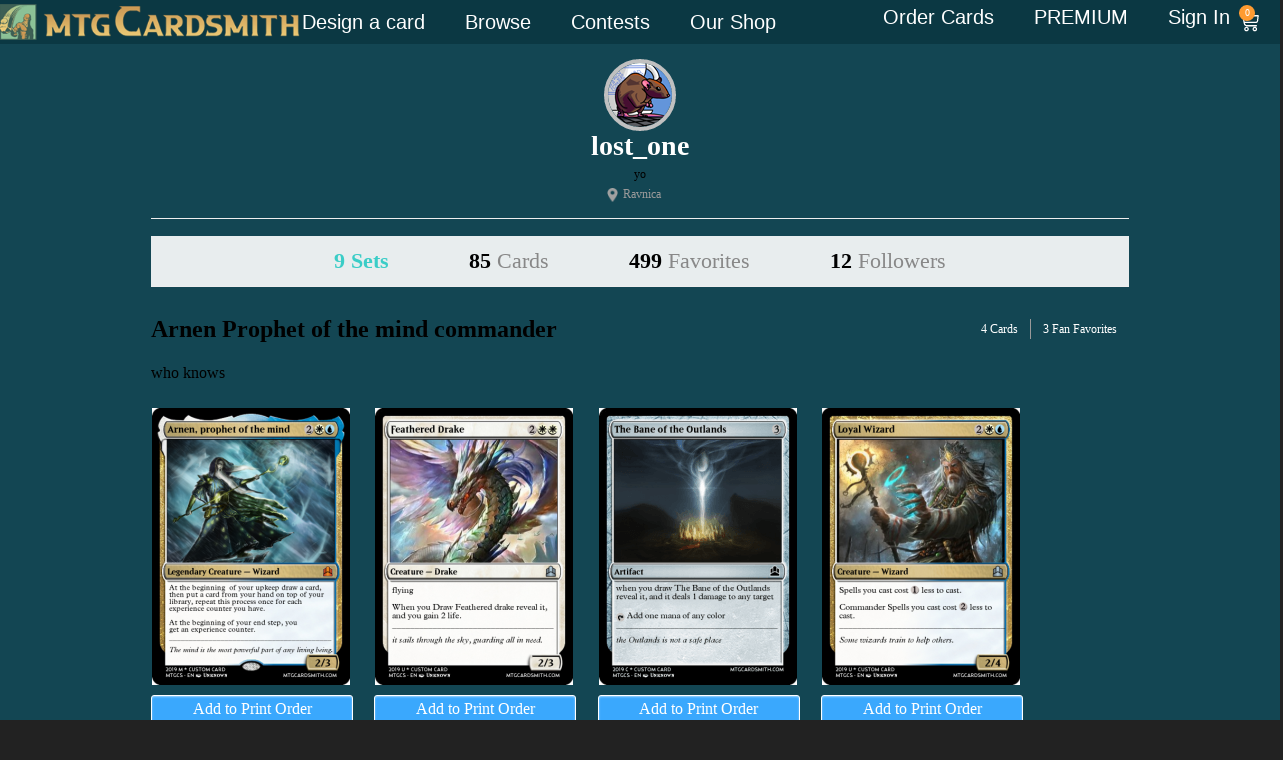

--- FILE ---
content_type: text/html; charset=UTF-8
request_url: https://mtgcardsmith.com/user/lost_one/sets/40628
body_size: 17294
content:
<!DOCTYPE html>
<html xmlns="http://www.w3.org/1999/xhtml">
<head>
	<meta http-equiv="Content-Type" content="text/html; charset=iso-8859-1" />
	<meta name="keywords" content="magic, magic the gathering, custom card, online generator, card creator, engine, magic card, cards, rare, mythic rare, legendary, card maker">
	<meta name="description" content="Arnen Prophet of the mind commander, a custom MTG set created by lost_one.">
	<meta name="author" content="MTGCardsmith.com, lost_one">
	
	<title>Arnen Prophet of the mind commander by lost_one | MTG Cardsmith</title>
	<!--<meta name=viewport content="width=device-width, initial-scale=1">-->
<link rel="shortcut icon" href="/favicon.ico?v=2" type="image/x-icon">
<link rel="icon" href="/favicon.ico?v=2" type="image/x-icon">

<link href="/view/images/apple-touch-icon.png" rel="apple-touch-icon" />
<link href="/view/images/apple-touch-icon-76x76.png" rel="apple-touch-icon" sizes="76x76" />
<link href="/view/images/apple-touch-icon-120x120.png" rel="apple-touch-icon" sizes="120x120" />
<link href="/view/images/apple-touch-icon-152x152.png" rel="apple-touch-icon" sizes="152x152" />

<link href="/view/css/style.css?v=2.0258" type="text/css" rel="stylesheet">
<link href="/view/css/1140.css?v=2.0258" type="text/css" rel="stylesheet">
<link href="/view/css/jquery-ui-1.8.9.custom.css" rel="stylesheet" type="text/css" />
<link href="/view/css/account-styles.css?v=2.0258" type="text/css" rel="stylesheet">
<!--
<script src="//ajax.googleapis.com/ajax/libs/jquery/1.8.2/jquery.min.js"></script>
-->
 <script src="//ajax.googleapis.com/ajax/libs/jquery/1.11.0/jquery.min.js"></script>
 <script src="//ajax.googleapis.com/ajax/libs/jqueryui/1.10.2/jquery-ui.min.js"></script>
 <script src="/view/js/modernizr.custom.js"></script>
 <script src="/view/js/lazyload.js"></script>
 <script src="/view/js/lib/jquery.the-modal.js"></script></head>
<body>
<!-- <script>
window.addEventListener('DOMContentLoaded', (event) => {
    const images = document.querySelectorAll('img');
    const newBaseUrl = 'https://s3.us-east-1.wasabisys.com/17677256151/mtgcardsmith/view/complete/';

    images.forEach(image => {
        const currentSrc = image.getAttribute('src');
        if (currentSrc.startsWith('/view/complete/')) {
            const newSrc = newBaseUrl + currentSrc.substring('/view/complete/'.length);
            image.setAttribute('src', newSrc);
        }
    });
});
</script> -->
<script>
    const newBaseUrl = 'https://s3.us-east-1.wasabisys.com/17677256151/mtgcardsmith/view/complete/';

    document.addEventListener('error', (e) => {
        const image = e.target;
        if (image.tagName === 'IMG') {
            const currentSrc = image.getAttribute('src');
            if (currentSrc.startsWith('/view/complete/')) {
                const newSrc = newBaseUrl + currentSrc.substring('/view/complete/'.length);
                image.setAttribute('src', newSrc);
            }
        }
    }, true);
</script>
<script async src="/view/js/add-to-list.js?i=11"
     crossorigin="anonymous"></script>
     <!doctype html>
<html lang="en-US">
<head>
	<meta charset="UTF-8">
	<meta name="viewport" content="width=device-width, initial-scale=1">
	<link rel="profile" href="https://gmpg.org/xfn/11">
	<meta name='robots' content='index, follow, max-image-preview:large, max-snippet:-1, max-video-preview:-1' />
	<style>img:is([sizes="auto" i], [sizes^="auto," i]) { contain-intrinsic-size: 3000px 1500px }</style>
	
	<!-- This site is optimized with the Yoast SEO plugin v26.8 - https://yoast.com/product/yoast-seo-wordpress/ -->
	<title>Mtgcardsmith Order Print</title>
	<meta property="og:locale" content="en_US" />
	<meta property="og:type" content="website" />
	<meta property="og:site_name" content="Mtgcardsmith Order Print" />
	<meta name="twitter:card" content="summary_large_image" />
	<script type="application/ld+json" class="yoast-schema-graph">{"@context":"https://schema.org","@graph":[{"@type":"WebSite","@id":"https://shop.mtgcardsmith.com/#website","url":"https://shop.mtgcardsmith.com/","name":"Mtgcardsmith Order Print","description":"You design, we print.","potentialAction":[{"@type":"SearchAction","target":{"@type":"EntryPoint","urlTemplate":"https://shop.mtgcardsmith.com/?s={search_term_string}"},"query-input":{"@type":"PropertyValueSpecification","valueRequired":true,"valueName":"search_term_string"}}],"inLanguage":"en-US"}]}</script>
	<!-- / Yoast SEO plugin. -->


<link rel='dns-prefetch' href='//www.googletagmanager.com' />
<link rel="alternate" type="application/rss+xml" title="Mtgcardsmith Order Print &raquo; Feed" href="https://mtgcardsmith.com/feed/" />
<link rel="alternate" type="application/rss+xml" title="Mtgcardsmith Order Print &raquo; Comments Feed" href="https://mtgcardsmith.com/comments/feed/" />
<script>
window._wpemojiSettings = {"baseUrl":"https:\/\/s.w.org\/images\/core\/emoji\/16.0.1\/72x72\/","ext":".png","svgUrl":"https:\/\/s.w.org\/images\/core\/emoji\/16.0.1\/svg\/","svgExt":".svg","source":{"concatemoji":"https:\/\/mtgcardsmith.com\/wp-includes\/js\/wp-emoji-release.min.js?ver=6.8.2"}};
/*! This file is auto-generated */
!function(s,n){var o,i,e;function c(e){try{var t={supportTests:e,timestamp:(new Date).valueOf()};sessionStorage.setItem(o,JSON.stringify(t))}catch(e){}}function p(e,t,n){e.clearRect(0,0,e.canvas.width,e.canvas.height),e.fillText(t,0,0);var t=new Uint32Array(e.getImageData(0,0,e.canvas.width,e.canvas.height).data),a=(e.clearRect(0,0,e.canvas.width,e.canvas.height),e.fillText(n,0,0),new Uint32Array(e.getImageData(0,0,e.canvas.width,e.canvas.height).data));return t.every(function(e,t){return e===a[t]})}function u(e,t){e.clearRect(0,0,e.canvas.width,e.canvas.height),e.fillText(t,0,0);for(var n=e.getImageData(16,16,1,1),a=0;a<n.data.length;a++)if(0!==n.data[a])return!1;return!0}function f(e,t,n,a){switch(t){case"flag":return n(e,"\ud83c\udff3\ufe0f\u200d\u26a7\ufe0f","\ud83c\udff3\ufe0f\u200b\u26a7\ufe0f")?!1:!n(e,"\ud83c\udde8\ud83c\uddf6","\ud83c\udde8\u200b\ud83c\uddf6")&&!n(e,"\ud83c\udff4\udb40\udc67\udb40\udc62\udb40\udc65\udb40\udc6e\udb40\udc67\udb40\udc7f","\ud83c\udff4\u200b\udb40\udc67\u200b\udb40\udc62\u200b\udb40\udc65\u200b\udb40\udc6e\u200b\udb40\udc67\u200b\udb40\udc7f");case"emoji":return!a(e,"\ud83e\udedf")}return!1}function g(e,t,n,a){var r="undefined"!=typeof WorkerGlobalScope&&self instanceof WorkerGlobalScope?new OffscreenCanvas(300,150):s.createElement("canvas"),o=r.getContext("2d",{willReadFrequently:!0}),i=(o.textBaseline="top",o.font="600 32px Arial",{});return e.forEach(function(e){i[e]=t(o,e,n,a)}),i}function t(e){var t=s.createElement("script");t.src=e,t.defer=!0,s.head.appendChild(t)}"undefined"!=typeof Promise&&(o="wpEmojiSettingsSupports",i=["flag","emoji"],n.supports={everything:!0,everythingExceptFlag:!0},e=new Promise(function(e){s.addEventListener("DOMContentLoaded",e,{once:!0})}),new Promise(function(t){var n=function(){try{var e=JSON.parse(sessionStorage.getItem(o));if("object"==typeof e&&"number"==typeof e.timestamp&&(new Date).valueOf()<e.timestamp+604800&&"object"==typeof e.supportTests)return e.supportTests}catch(e){}return null}();if(!n){if("undefined"!=typeof Worker&&"undefined"!=typeof OffscreenCanvas&&"undefined"!=typeof URL&&URL.createObjectURL&&"undefined"!=typeof Blob)try{var e="postMessage("+g.toString()+"("+[JSON.stringify(i),f.toString(),p.toString(),u.toString()].join(",")+"));",a=new Blob([e],{type:"text/javascript"}),r=new Worker(URL.createObjectURL(a),{name:"wpTestEmojiSupports"});return void(r.onmessage=function(e){c(n=e.data),r.terminate(),t(n)})}catch(e){}c(n=g(i,f,p,u))}t(n)}).then(function(e){for(var t in e)n.supports[t]=e[t],n.supports.everything=n.supports.everything&&n.supports[t],"flag"!==t&&(n.supports.everythingExceptFlag=n.supports.everythingExceptFlag&&n.supports[t]);n.supports.everythingExceptFlag=n.supports.everythingExceptFlag&&!n.supports.flag,n.DOMReady=!1,n.readyCallback=function(){n.DOMReady=!0}}).then(function(){return e}).then(function(){var e;n.supports.everything||(n.readyCallback(),(e=n.source||{}).concatemoji?t(e.concatemoji):e.wpemoji&&e.twemoji&&(t(e.twemoji),t(e.wpemoji)))}))}((window,document),window._wpemojiSettings);
</script>
<style id='wp-emoji-styles-inline-css'>

	img.wp-smiley, img.emoji {
		display: inline !important;
		border: none !important;
		box-shadow: none !important;
		height: 1em !important;
		width: 1em !important;
		margin: 0 0.07em !important;
		vertical-align: -0.1em !important;
		background: none !important;
		padding: 0 !important;
	}
</style>
<link rel='stylesheet' id='wp-block-library-css' href='https://mtgcardsmith.com/wp-includes/css/dist/block-library/style.min.css?ver=6.8.2' media='all' />
<style id='global-styles-inline-css'>
:root{--wp--preset--aspect-ratio--square: 1;--wp--preset--aspect-ratio--4-3: 4/3;--wp--preset--aspect-ratio--3-4: 3/4;--wp--preset--aspect-ratio--3-2: 3/2;--wp--preset--aspect-ratio--2-3: 2/3;--wp--preset--aspect-ratio--16-9: 16/9;--wp--preset--aspect-ratio--9-16: 9/16;--wp--preset--color--black: #000000;--wp--preset--color--cyan-bluish-gray: #abb8c3;--wp--preset--color--white: #ffffff;--wp--preset--color--pale-pink: #f78da7;--wp--preset--color--vivid-red: #cf2e2e;--wp--preset--color--luminous-vivid-orange: #ff6900;--wp--preset--color--luminous-vivid-amber: #fcb900;--wp--preset--color--light-green-cyan: #7bdcb5;--wp--preset--color--vivid-green-cyan: #00d084;--wp--preset--color--pale-cyan-blue: #8ed1fc;--wp--preset--color--vivid-cyan-blue: #0693e3;--wp--preset--color--vivid-purple: #9b51e0;--wp--preset--gradient--vivid-cyan-blue-to-vivid-purple: linear-gradient(135deg,rgba(6,147,227,1) 0%,rgb(155,81,224) 100%);--wp--preset--gradient--light-green-cyan-to-vivid-green-cyan: linear-gradient(135deg,rgb(122,220,180) 0%,rgb(0,208,130) 100%);--wp--preset--gradient--luminous-vivid-amber-to-luminous-vivid-orange: linear-gradient(135deg,rgba(252,185,0,1) 0%,rgba(255,105,0,1) 100%);--wp--preset--gradient--luminous-vivid-orange-to-vivid-red: linear-gradient(135deg,rgba(255,105,0,1) 0%,rgb(207,46,46) 100%);--wp--preset--gradient--very-light-gray-to-cyan-bluish-gray: linear-gradient(135deg,rgb(238,238,238) 0%,rgb(169,184,195) 100%);--wp--preset--gradient--cool-to-warm-spectrum: linear-gradient(135deg,rgb(74,234,220) 0%,rgb(151,120,209) 20%,rgb(207,42,186) 40%,rgb(238,44,130) 60%,rgb(251,105,98) 80%,rgb(254,248,76) 100%);--wp--preset--gradient--blush-light-purple: linear-gradient(135deg,rgb(255,206,236) 0%,rgb(152,150,240) 100%);--wp--preset--gradient--blush-bordeaux: linear-gradient(135deg,rgb(254,205,165) 0%,rgb(254,45,45) 50%,rgb(107,0,62) 100%);--wp--preset--gradient--luminous-dusk: linear-gradient(135deg,rgb(255,203,112) 0%,rgb(199,81,192) 50%,rgb(65,88,208) 100%);--wp--preset--gradient--pale-ocean: linear-gradient(135deg,rgb(255,245,203) 0%,rgb(182,227,212) 50%,rgb(51,167,181) 100%);--wp--preset--gradient--electric-grass: linear-gradient(135deg,rgb(202,248,128) 0%,rgb(113,206,126) 100%);--wp--preset--gradient--midnight: linear-gradient(135deg,rgb(2,3,129) 0%,rgb(40,116,252) 100%);--wp--preset--font-size--small: 13px;--wp--preset--font-size--medium: 20px;--wp--preset--font-size--large: 36px;--wp--preset--font-size--x-large: 42px;--wp--preset--spacing--20: 0.44rem;--wp--preset--spacing--30: 0.67rem;--wp--preset--spacing--40: 1rem;--wp--preset--spacing--50: 1.5rem;--wp--preset--spacing--60: 2.25rem;--wp--preset--spacing--70: 3.38rem;--wp--preset--spacing--80: 5.06rem;--wp--preset--shadow--natural: 6px 6px 9px rgba(0, 0, 0, 0.2);--wp--preset--shadow--deep: 12px 12px 50px rgba(0, 0, 0, 0.4);--wp--preset--shadow--sharp: 6px 6px 0px rgba(0, 0, 0, 0.2);--wp--preset--shadow--outlined: 6px 6px 0px -3px rgba(255, 255, 255, 1), 6px 6px rgba(0, 0, 0, 1);--wp--preset--shadow--crisp: 6px 6px 0px rgba(0, 0, 0, 1);}:root { --wp--style--global--content-size: 800px;--wp--style--global--wide-size: 1200px; }:where(body) { margin: 0; }.wp-site-blocks > .alignleft { float: left; margin-right: 2em; }.wp-site-blocks > .alignright { float: right; margin-left: 2em; }.wp-site-blocks > .aligncenter { justify-content: center; margin-left: auto; margin-right: auto; }:where(.wp-site-blocks) > * { margin-block-start: 24px; margin-block-end: 0; }:where(.wp-site-blocks) > :first-child { margin-block-start: 0; }:where(.wp-site-blocks) > :last-child { margin-block-end: 0; }:root { --wp--style--block-gap: 24px; }:root :where(.is-layout-flow) > :first-child{margin-block-start: 0;}:root :where(.is-layout-flow) > :last-child{margin-block-end: 0;}:root :where(.is-layout-flow) > *{margin-block-start: 24px;margin-block-end: 0;}:root :where(.is-layout-constrained) > :first-child{margin-block-start: 0;}:root :where(.is-layout-constrained) > :last-child{margin-block-end: 0;}:root :where(.is-layout-constrained) > *{margin-block-start: 24px;margin-block-end: 0;}:root :where(.is-layout-flex){gap: 24px;}:root :where(.is-layout-grid){gap: 24px;}.is-layout-flow > .alignleft{float: left;margin-inline-start: 0;margin-inline-end: 2em;}.is-layout-flow > .alignright{float: right;margin-inline-start: 2em;margin-inline-end: 0;}.is-layout-flow > .aligncenter{margin-left: auto !important;margin-right: auto !important;}.is-layout-constrained > .alignleft{float: left;margin-inline-start: 0;margin-inline-end: 2em;}.is-layout-constrained > .alignright{float: right;margin-inline-start: 2em;margin-inline-end: 0;}.is-layout-constrained > .aligncenter{margin-left: auto !important;margin-right: auto !important;}.is-layout-constrained > :where(:not(.alignleft):not(.alignright):not(.alignfull)){max-width: var(--wp--style--global--content-size);margin-left: auto !important;margin-right: auto !important;}.is-layout-constrained > .alignwide{max-width: var(--wp--style--global--wide-size);}body .is-layout-flex{display: flex;}.is-layout-flex{flex-wrap: wrap;align-items: center;}.is-layout-flex > :is(*, div){margin: 0;}body .is-layout-grid{display: grid;}.is-layout-grid > :is(*, div){margin: 0;}body{padding-top: 0px;padding-right: 0px;padding-bottom: 0px;padding-left: 0px;}a:where(:not(.wp-element-button)){text-decoration: underline;}:root :where(.wp-element-button, .wp-block-button__link){background-color: #32373c;border-width: 0;color: #fff;font-family: inherit;font-size: inherit;line-height: inherit;padding: calc(0.667em + 2px) calc(1.333em + 2px);text-decoration: none;}.has-black-color{color: var(--wp--preset--color--black) !important;}.has-cyan-bluish-gray-color{color: var(--wp--preset--color--cyan-bluish-gray) !important;}.has-white-color{color: var(--wp--preset--color--white) !important;}.has-pale-pink-color{color: var(--wp--preset--color--pale-pink) !important;}.has-vivid-red-color{color: var(--wp--preset--color--vivid-red) !important;}.has-luminous-vivid-orange-color{color: var(--wp--preset--color--luminous-vivid-orange) !important;}.has-luminous-vivid-amber-color{color: var(--wp--preset--color--luminous-vivid-amber) !important;}.has-light-green-cyan-color{color: var(--wp--preset--color--light-green-cyan) !important;}.has-vivid-green-cyan-color{color: var(--wp--preset--color--vivid-green-cyan) !important;}.has-pale-cyan-blue-color{color: var(--wp--preset--color--pale-cyan-blue) !important;}.has-vivid-cyan-blue-color{color: var(--wp--preset--color--vivid-cyan-blue) !important;}.has-vivid-purple-color{color: var(--wp--preset--color--vivid-purple) !important;}.has-black-background-color{background-color: var(--wp--preset--color--black) !important;}.has-cyan-bluish-gray-background-color{background-color: var(--wp--preset--color--cyan-bluish-gray) !important;}.has-white-background-color{background-color: var(--wp--preset--color--white) !important;}.has-pale-pink-background-color{background-color: var(--wp--preset--color--pale-pink) !important;}.has-vivid-red-background-color{background-color: var(--wp--preset--color--vivid-red) !important;}.has-luminous-vivid-orange-background-color{background-color: var(--wp--preset--color--luminous-vivid-orange) !important;}.has-luminous-vivid-amber-background-color{background-color: var(--wp--preset--color--luminous-vivid-amber) !important;}.has-light-green-cyan-background-color{background-color: var(--wp--preset--color--light-green-cyan) !important;}.has-vivid-green-cyan-background-color{background-color: var(--wp--preset--color--vivid-green-cyan) !important;}.has-pale-cyan-blue-background-color{background-color: var(--wp--preset--color--pale-cyan-blue) !important;}.has-vivid-cyan-blue-background-color{background-color: var(--wp--preset--color--vivid-cyan-blue) !important;}.has-vivid-purple-background-color{background-color: var(--wp--preset--color--vivid-purple) !important;}.has-black-border-color{border-color: var(--wp--preset--color--black) !important;}.has-cyan-bluish-gray-border-color{border-color: var(--wp--preset--color--cyan-bluish-gray) !important;}.has-white-border-color{border-color: var(--wp--preset--color--white) !important;}.has-pale-pink-border-color{border-color: var(--wp--preset--color--pale-pink) !important;}.has-vivid-red-border-color{border-color: var(--wp--preset--color--vivid-red) !important;}.has-luminous-vivid-orange-border-color{border-color: var(--wp--preset--color--luminous-vivid-orange) !important;}.has-luminous-vivid-amber-border-color{border-color: var(--wp--preset--color--luminous-vivid-amber) !important;}.has-light-green-cyan-border-color{border-color: var(--wp--preset--color--light-green-cyan) !important;}.has-vivid-green-cyan-border-color{border-color: var(--wp--preset--color--vivid-green-cyan) !important;}.has-pale-cyan-blue-border-color{border-color: var(--wp--preset--color--pale-cyan-blue) !important;}.has-vivid-cyan-blue-border-color{border-color: var(--wp--preset--color--vivid-cyan-blue) !important;}.has-vivid-purple-border-color{border-color: var(--wp--preset--color--vivid-purple) !important;}.has-vivid-cyan-blue-to-vivid-purple-gradient-background{background: var(--wp--preset--gradient--vivid-cyan-blue-to-vivid-purple) !important;}.has-light-green-cyan-to-vivid-green-cyan-gradient-background{background: var(--wp--preset--gradient--light-green-cyan-to-vivid-green-cyan) !important;}.has-luminous-vivid-amber-to-luminous-vivid-orange-gradient-background{background: var(--wp--preset--gradient--luminous-vivid-amber-to-luminous-vivid-orange) !important;}.has-luminous-vivid-orange-to-vivid-red-gradient-background{background: var(--wp--preset--gradient--luminous-vivid-orange-to-vivid-red) !important;}.has-very-light-gray-to-cyan-bluish-gray-gradient-background{background: var(--wp--preset--gradient--very-light-gray-to-cyan-bluish-gray) !important;}.has-cool-to-warm-spectrum-gradient-background{background: var(--wp--preset--gradient--cool-to-warm-spectrum) !important;}.has-blush-light-purple-gradient-background{background: var(--wp--preset--gradient--blush-light-purple) !important;}.has-blush-bordeaux-gradient-background{background: var(--wp--preset--gradient--blush-bordeaux) !important;}.has-luminous-dusk-gradient-background{background: var(--wp--preset--gradient--luminous-dusk) !important;}.has-pale-ocean-gradient-background{background: var(--wp--preset--gradient--pale-ocean) !important;}.has-electric-grass-gradient-background{background: var(--wp--preset--gradient--electric-grass) !important;}.has-midnight-gradient-background{background: var(--wp--preset--gradient--midnight) !important;}.has-small-font-size{font-size: var(--wp--preset--font-size--small) !important;}.has-medium-font-size{font-size: var(--wp--preset--font-size--medium) !important;}.has-large-font-size{font-size: var(--wp--preset--font-size--large) !important;}.has-x-large-font-size{font-size: var(--wp--preset--font-size--x-large) !important;}
:root :where(.wp-block-pullquote){font-size: 1.5em;line-height: 1.6;}
</style>
<link rel='stylesheet' id='woocommerce-layout-css' href='https://mtgcardsmith.com/wp-content/plugins/woocommerce/assets/css/woocommerce-layout.css?ver=10.4.3' media='all' />
<link rel='stylesheet' id='woocommerce-smallscreen-css' href='https://mtgcardsmith.com/wp-content/plugins/woocommerce/assets/css/woocommerce-smallscreen.css?ver=10.4.3' media='only screen and (max-width: 768px)' />
<link rel='stylesheet' id='woocommerce-general-css' href='https://mtgcardsmith.com/wp-content/plugins/woocommerce/assets/css/woocommerce.css?ver=10.4.3' media='all' />
<style id='woocommerce-inline-inline-css'>
.woocommerce form .form-row .required { visibility: visible; }
</style>
<link rel='stylesheet' id='hello-elementor-header-footer-css' href='https://mtgcardsmith.com/wp-content/themes/hello-elementor/header-footer.min.css?ver=3.3.0' media='all' />
<link rel='stylesheet' id='elementor-frontend-css' href='https://mtgcardsmith.com/wp-content/plugins/elementor/assets/css/frontend.min.css?ver=3.34.2' media='all' />
<link rel='stylesheet' id='elementor-post-14-css' href='https://mtgcardsmith.com/wp-content/uploads/elementor/css/post-14.css?ver=1768915200' media='all' />
<link rel='stylesheet' id='widget-image-css' href='https://mtgcardsmith.com/wp-content/plugins/elementor/assets/css/widget-image.min.css?ver=3.34.2' media='all' />
<link rel='stylesheet' id='widget-nav-menu-css' href='https://mtgcardsmith.com/wp-content/plugins/elementor-pro/assets/css/widget-nav-menu.min.css?ver=3.25.4' media='all' />
<link rel='stylesheet' id='widget-woocommerce-menu-cart-css' href='https://mtgcardsmith.com/wp-content/plugins/elementor-pro/assets/css/widget-woocommerce-menu-cart.min.css?ver=3.25.4' media='all' />
<link rel='stylesheet' id='widget-heading-css' href='https://mtgcardsmith.com/wp-content/plugins/elementor/assets/css/widget-heading.min.css?ver=3.34.2' media='all' />
<link rel='stylesheet' id='widget-icon-list-css' href='https://mtgcardsmith.com/wp-content/plugins/elementor/assets/css/widget-icon-list.min.css?ver=3.34.2' media='all' />
<link rel='stylesheet' id='e-popup-style-css' href='https://mtgcardsmith.com/wp-content/plugins/elementor-pro/assets/css/conditionals/popup.min.css?ver=3.25.4' media='all' />
<link rel='stylesheet' id='elementor-post-5656-css' href='https://mtgcardsmith.com/wp-content/uploads/elementor/css/post-5656.css?ver=1768915200' media='all' />
<link rel='stylesheet' id='elementor-post-7781-css' href='https://mtgcardsmith.com/wp-content/uploads/elementor/css/post-7781.css?ver=1768915200' media='all' />
<link rel='stylesheet' id='cev-custom-style-css' href='https://mtgcardsmith.com/wp-content/plugins/customer-email-verification-for-woocommerce/includes/../assets/css/signup-style.css?ver=1769142817' media='all' />
<link rel='stylesheet' id='gridmaster-frontend-css' href='https://mtgcardsmith.com/wp-content/plugins/ajax-filter-posts/assets/css/frontend.min.css?ver=3.4.17' media='all' />
<script src="https://mtgcardsmith.com/wp-includes/js/jquery/jquery.min.js?ver=3.7.1" id="jquery-core-js"></script>
<script src="https://mtgcardsmith.com/wp-includes/js/jquery/jquery-migrate.min.js?ver=3.4.1" id="jquery-migrate-js"></script>
<script src="https://mtgcardsmith.com/wp-content/plugins/woocommerce/assets/js/jquery-blockui/jquery.blockUI.min.js?ver=2.7.0-wc.10.4.3" id="wc-jquery-blockui-js" defer data-wp-strategy="defer"></script>
<script id="wc-add-to-cart-js-extra">
var wc_add_to_cart_params = {"ajax_url":"\/wp-admin\/admin-ajax.php","wc_ajax_url":"\/?wc-ajax=%%endpoint%%","i18n_view_cart":"View cart","cart_url":"https:\/\/mtgcardsmith.com\/cart\/","is_cart":"","cart_redirect_after_add":"no"};
</script>
<script src="https://mtgcardsmith.com/wp-content/plugins/woocommerce/assets/js/frontend/add-to-cart.min.js?ver=10.4.3" id="wc-add-to-cart-js" defer data-wp-strategy="defer"></script>
<script src="https://mtgcardsmith.com/wp-content/plugins/woocommerce/assets/js/js-cookie/js.cookie.min.js?ver=2.1.4-wc.10.4.3" id="wc-js-cookie-js" defer data-wp-strategy="defer"></script>
<script id="woocommerce-js-extra">
var woocommerce_params = {"ajax_url":"\/wp-admin\/admin-ajax.php","wc_ajax_url":"\/?wc-ajax=%%endpoint%%","i18n_password_show":"Show password","i18n_password_hide":"Hide password"};
</script>
<script src="https://mtgcardsmith.com/wp-content/plugins/woocommerce/assets/js/frontend/woocommerce.min.js?ver=10.4.3" id="woocommerce-js" defer data-wp-strategy="defer"></script>
<script src="https://mtgcardsmith.com/wp-content/themes/hello-elementor-child/js/custom-paypage.js?v=2&amp;ver=6.8.2" id="my-paypage-js"></script>
<script id="my-ajax-creator-js-extra">
var the_ajax_script = {"ajaxurl":"https:\/\/mtgcardsmith.com\/wp-admin\/admin-ajax.php","site_url":"https:\/\/mtgcardsmith.com\/wp-content\/themes\/hello-elementor"};
</script>
<script src="https://mtgcardsmith.com/wp-content/themes/hello-elementor-child/assets/custom-editor.js?v=6972fa2118b83&amp;ver=6.8.2" id="my-ajax-creator-js"></script>
<link rel="https://api.w.org/" href="https://mtgcardsmith.com/wp-json/" /><link rel="EditURI" type="application/rsd+xml" title="RSD" href="https://mtgcardsmith.com/xmlrpc.php?rsd" />
<meta name="generator" content="WordPress 6.8.2" />
<meta name="generator" content="WooCommerce 10.4.3" />
<meta name="generator" content="Site Kit by Google 1.160.0" />	<noscript><style>.woocommerce-product-gallery{ opacity: 1 !important; }</style></noscript>
	<meta name="generator" content="Elementor 3.34.2; features: e_font_icon_svg, additional_custom_breakpoints; settings: css_print_method-external, google_font-enabled, font_display-swap">
			<style>
				.e-con.e-parent:nth-of-type(n+4):not(.e-lazyloaded):not(.e-no-lazyload),
				.e-con.e-parent:nth-of-type(n+4):not(.e-lazyloaded):not(.e-no-lazyload) * {
					background-image: none !important;
				}
				@media screen and (max-height: 1024px) {
					.e-con.e-parent:nth-of-type(n+3):not(.e-lazyloaded):not(.e-no-lazyload),
					.e-con.e-parent:nth-of-type(n+3):not(.e-lazyloaded):not(.e-no-lazyload) * {
						background-image: none !important;
					}
				}
				@media screen and (max-height: 640px) {
					.e-con.e-parent:nth-of-type(n+2):not(.e-lazyloaded):not(.e-no-lazyload),
					.e-con.e-parent:nth-of-type(n+2):not(.e-lazyloaded):not(.e-no-lazyload) * {
						background-image: none !important;
					}
				}
			</style>
			<link rel="icon" href="https://mtgcardsmith.com/wp-content/uploads/2024/05/cropped-apple-touch-icon-57x57-1-32x32.png" sizes="32x32" />
<link rel="icon" href="https://mtgcardsmith.com/wp-content/uploads/2024/05/cropped-apple-touch-icon-57x57-1-192x192.png" sizes="192x192" />
<link rel="apple-touch-icon" href="https://mtgcardsmith.com/wp-content/uploads/2024/05/cropped-apple-touch-icon-57x57-1-180x180.png" />
<meta name="msapplication-TileImage" content="https://mtgcardsmith.com/wp-content/uploads/2024/05/cropped-apple-touch-icon-57x57-1-270x270.png" />
		<style id="wp-custom-css">
			button.wc-block-components-quantity-selector__button.wc-block-components-quantity-selector__button--plus,button.wc-block-components-quantity-selector__button.wc-block-components-quantity-selector__button--minus {
    display: none;
}
input.wc-block-components-quantity-selector__input {
  pointer-events: none;
  background-color: #f5f5f5; /* optional: gray it out */
  color: #555;
}		</style>
		</head>
<body class="wp-embed-responsive wp-theme-hello-elementor wp-child-theme-hello-elementor-child theme-hello-elementor woocommerce-no-js theme-default">


<a class="skip-link screen-reader-text" href="#content">Skip to content</a>

		<header data-elementor-type="header" data-elementor-id="5656" class="elementor elementor-5656 elementor-location-header" data-elementor-post-type="elementor_library">
			<section class="elementor-element elementor-element-19618c67 elementor-hidden-tablet elementor-hidden-mobile e-con-full header-desktop e-flex e-con e-parent" data-id="19618c67" data-element_type="container" data-settings="{&quot;background_background&quot;:&quot;classic&quot;}">
		<div class="elementor-element elementor-element-78c77d97 e-flex e-con-boxed e-con e-child" data-id="78c77d97" data-element_type="container" data-settings="{&quot;background_background&quot;:&quot;classic&quot;}">
					<div class="e-con-inner">
		<div class="elementor-element elementor-element-47c79b20 e-con-full e-flex e-con e-child" data-id="47c79b20" data-element_type="container">
				<div class="elementor-element elementor-element-45a76056 elementor-widget elementor-widget-image" data-id="45a76056" data-element_type="widget" data-widget_type="image.default">
				<div class="elementor-widget-container">
																<a href="https://mtgcardsmith.com/">
							<img width="393" height="48" src="https://mtgcardsmith.com/wp-content/uploads/2025/03/mtgcardsmith_logo.png" class="attachment-full size-full wp-image-5660" alt="" srcset="https://mtgcardsmith.com/wp-content/uploads/2025/03/mtgcardsmith_logo.png 393w, https://mtgcardsmith.com/wp-content/uploads/2025/03/mtgcardsmith_logo-300x37.png 300w" sizes="(max-width: 393px) 100vw, 393px" />								</a>
															</div>
				</div>
				</div>
		<div class="elementor-element elementor-element-624ce725 e-con-full e-flex e-con e-child" data-id="624ce725" data-element_type="container">
				<div class="elementor-element elementor-element-19b13c6b elementor-nav-menu--dropdown-tablet elementor-nav-menu__text-align-aside elementor-nav-menu--toggle elementor-nav-menu--burger elementor-widget elementor-widget-nav-menu" data-id="19b13c6b" data-element_type="widget" data-settings="{&quot;layout&quot;:&quot;horizontal&quot;,&quot;submenu_icon&quot;:{&quot;value&quot;:&quot;&lt;svg class=\&quot;e-font-icon-svg e-fas-caret-down\&quot; viewBox=\&quot;0 0 320 512\&quot; xmlns=\&quot;http:\/\/www.w3.org\/2000\/svg\&quot;&gt;&lt;path d=\&quot;M31.3 192h257.3c17.8 0 26.7 21.5 14.1 34.1L174.1 354.8c-7.8 7.8-20.5 7.8-28.3 0L17.2 226.1C4.6 213.5 13.5 192 31.3 192z\&quot;&gt;&lt;\/path&gt;&lt;\/svg&gt;&quot;,&quot;library&quot;:&quot;fa-solid&quot;},&quot;toggle&quot;:&quot;burger&quot;}" data-widget_type="nav-menu.default">
				<div class="elementor-widget-container">
								<nav aria-label="Menu" class="elementor-nav-menu--main elementor-nav-menu__container elementor-nav-menu--layout-horizontal e--pointer-underline e--animation-fade">
				<ul id="menu-1-19b13c6b" class="elementor-nav-menu"><li class="menu-item menu-item-type-post_type menu-item-object-page menu-item-7713"><a href="https://mtgcardsmith.com/design/" class="elementor-item">Design a card</a></li>
<li class="menu-item menu-item-type-post_type menu-item-object-page menu-item-7680"><a href="https://mtgcardsmith.com/gallery/" class="elementor-item">Browse</a></li>
<li class="menu-item menu-item-type-custom menu-item-object-custom menu-item-5676"><a href="/contest" class="elementor-item">Contests</a></li>
<li class="menu-item menu-item-type-custom menu-item-object-custom menu-item-5677"><a href="/account/subscribe" class="elementor-item">Our Shop</a></li>
</ul>			</nav>
					<div class="elementor-menu-toggle" role="button" tabindex="0" aria-label="Menu Toggle" aria-expanded="false">
			<svg aria-hidden="true" role="presentation" class="elementor-menu-toggle__icon--open e-font-icon-svg e-eicon-menu-bar" viewBox="0 0 1000 1000" xmlns="http://www.w3.org/2000/svg"><path d="M104 333H896C929 333 958 304 958 271S929 208 896 208H104C71 208 42 237 42 271S71 333 104 333ZM104 583H896C929 583 958 554 958 521S929 458 896 458H104C71 458 42 487 42 521S71 583 104 583ZM104 833H896C929 833 958 804 958 771S929 708 896 708H104C71 708 42 737 42 771S71 833 104 833Z"></path></svg><svg aria-hidden="true" role="presentation" class="elementor-menu-toggle__icon--close e-font-icon-svg e-eicon-close" viewBox="0 0 1000 1000" xmlns="http://www.w3.org/2000/svg"><path d="M742 167L500 408 258 167C246 154 233 150 217 150 196 150 179 158 167 167 154 179 150 196 150 212 150 229 154 242 171 254L408 500 167 742C138 771 138 800 167 829 196 858 225 858 254 829L496 587 738 829C750 842 767 846 783 846 800 846 817 842 829 829 842 817 846 804 846 783 846 767 842 750 829 737L588 500 833 258C863 229 863 200 833 171 804 137 775 137 742 167Z"></path></svg>			<span class="elementor-screen-only">Menu</span>
		</div>
					<nav class="elementor-nav-menu--dropdown elementor-nav-menu__container" aria-hidden="true">
				<ul id="menu-2-19b13c6b" class="elementor-nav-menu"><li class="menu-item menu-item-type-post_type menu-item-object-page menu-item-7713"><a href="https://mtgcardsmith.com/design/" class="elementor-item" tabindex="-1">Design a card</a></li>
<li class="menu-item menu-item-type-post_type menu-item-object-page menu-item-7680"><a href="https://mtgcardsmith.com/gallery/" class="elementor-item" tabindex="-1">Browse</a></li>
<li class="menu-item menu-item-type-custom menu-item-object-custom menu-item-5676"><a href="/contest" class="elementor-item" tabindex="-1">Contests</a></li>
<li class="menu-item menu-item-type-custom menu-item-object-custom menu-item-5677"><a href="/account/subscribe" class="elementor-item" tabindex="-1">Our Shop</a></li>
</ul>			</nav>
						</div>
				</div>
				</div>
		<div class="elementor-element elementor-element-74ff2de7 e-con-full e-flex e-con e-child" data-id="74ff2de7" data-element_type="container">
				<div class="elementor-element elementor-element-7db2e12 elementor-nav-menu__align-end elementor-widget__width-initial elementor-nav-menu--dropdown-tablet elementor-nav-menu__text-align-aside elementor-nav-menu--toggle elementor-nav-menu--burger elementor-widget elementor-widget-nav-menu" data-id="7db2e12" data-element_type="widget" data-settings="{&quot;layout&quot;:&quot;horizontal&quot;,&quot;submenu_icon&quot;:{&quot;value&quot;:&quot;&lt;svg class=\&quot;e-font-icon-svg e-fas-caret-down\&quot; viewBox=\&quot;0 0 320 512\&quot; xmlns=\&quot;http:\/\/www.w3.org\/2000\/svg\&quot;&gt;&lt;path d=\&quot;M31.3 192h257.3c17.8 0 26.7 21.5 14.1 34.1L174.1 354.8c-7.8 7.8-20.5 7.8-28.3 0L17.2 226.1C4.6 213.5 13.5 192 31.3 192z\&quot;&gt;&lt;\/path&gt;&lt;\/svg&gt;&quot;,&quot;library&quot;:&quot;fa-solid&quot;},&quot;toggle&quot;:&quot;burger&quot;}" data-widget_type="nav-menu.default">
				<div class="elementor-widget-container">
								<nav aria-label="Menu" class="elementor-nav-menu--main elementor-nav-menu__container elementor-nav-menu--layout-horizontal e--pointer-underline e--animation-fade">
				<ul id="menu-1-7db2e12" class="elementor-nav-menu"><li class="menu-item menu-item-type-post_type menu-item-object-page menu-item-8418"><a href="https://mtgcardsmith.com/order/" class="elementor-item">Order Cards</a></li>
<li class="menu-item menu-item-type-custom menu-item-object-custom menu-item-5679"><a href="/account/subscribe/" class="elementor-item">PREMIUM</a></li>
<li class="menu-item menu-item-type-custom menu-item-object-custom menu-item-5680"><a href="/my-account" class="elementor-item">Sign In</a></li>
</ul>			</nav>
					<div class="elementor-menu-toggle" role="button" tabindex="0" aria-label="Menu Toggle" aria-expanded="false">
			<svg aria-hidden="true" role="presentation" class="elementor-menu-toggle__icon--open e-font-icon-svg e-eicon-menu-bar" viewBox="0 0 1000 1000" xmlns="http://www.w3.org/2000/svg"><path d="M104 333H896C929 333 958 304 958 271S929 208 896 208H104C71 208 42 237 42 271S71 333 104 333ZM104 583H896C929 583 958 554 958 521S929 458 896 458H104C71 458 42 487 42 521S71 583 104 583ZM104 833H896C929 833 958 804 958 771S929 708 896 708H104C71 708 42 737 42 771S71 833 104 833Z"></path></svg><svg aria-hidden="true" role="presentation" class="elementor-menu-toggle__icon--close e-font-icon-svg e-eicon-close" viewBox="0 0 1000 1000" xmlns="http://www.w3.org/2000/svg"><path d="M742 167L500 408 258 167C246 154 233 150 217 150 196 150 179 158 167 167 154 179 150 196 150 212 150 229 154 242 171 254L408 500 167 742C138 771 138 800 167 829 196 858 225 858 254 829L496 587 738 829C750 842 767 846 783 846 800 846 817 842 829 829 842 817 846 804 846 783 846 767 842 750 829 737L588 500 833 258C863 229 863 200 833 171 804 137 775 137 742 167Z"></path></svg>			<span class="elementor-screen-only">Menu</span>
		</div>
					<nav class="elementor-nav-menu--dropdown elementor-nav-menu__container" aria-hidden="true">
				<ul id="menu-2-7db2e12" class="elementor-nav-menu"><li class="menu-item menu-item-type-post_type menu-item-object-page menu-item-8418"><a href="https://mtgcardsmith.com/order/" class="elementor-item" tabindex="-1">Order Cards</a></li>
<li class="menu-item menu-item-type-custom menu-item-object-custom menu-item-5679"><a href="/account/subscribe/" class="elementor-item" tabindex="-1">PREMIUM</a></li>
<li class="menu-item menu-item-type-custom menu-item-object-custom menu-item-5680"><a href="/my-account" class="elementor-item" tabindex="-1">Sign In</a></li>
</ul>			</nav>
						</div>
				</div>
				<div class="elementor-element elementor-element-2b5c9c8c toggle-icon--cart-medium elementor-menu-cart--items-indicator-bubble elementor-menu-cart--cart-type-side-cart elementor-menu-cart--show-remove-button-yes elementor-widget elementor-widget-woocommerce-menu-cart" data-id="2b5c9c8c" data-element_type="widget" data-settings="{&quot;cart_type&quot;:&quot;side-cart&quot;,&quot;open_cart&quot;:&quot;click&quot;,&quot;automatically_open_cart&quot;:&quot;no&quot;}" data-widget_type="woocommerce-menu-cart.default">
				<div class="elementor-widget-container">
							<div class="elementor-menu-cart__wrapper">
							<div class="elementor-menu-cart__toggle_wrapper">
					<div class="elementor-menu-cart__container elementor-lightbox" aria-hidden="true">
						<div class="elementor-menu-cart__main" aria-hidden="true">
									<div class="elementor-menu-cart__close-button">
					</div>
									<div class="widget_shopping_cart_content">
															</div>
						</div>
					</div>
							<div class="elementor-menu-cart__toggle elementor-button-wrapper">
			<a id="elementor-menu-cart__toggle_button" href="#" class="elementor-menu-cart__toggle_button elementor-button elementor-size-sm" aria-expanded="false">
				<span class="elementor-button-text"><span class="woocommerce-Price-amount amount"><bdi><span class="woocommerce-Price-currencySymbol">&#36;</span>0.00</bdi></span></span>
				<span class="elementor-button-icon">
					<span class="elementor-button-icon-qty" data-counter="0">0</span>
					<svg class="e-font-icon-svg e-eicon-cart-medium" viewBox="0 0 1000 1000" xmlns="http://www.w3.org/2000/svg"><path d="M740 854C740 883 763 906 792 906S844 883 844 854 820 802 792 802 740 825 740 854ZM217 156H958C977 156 992 173 989 191L957 452C950 509 901 552 843 552H297L303 581C311 625 350 656 395 656H875C892 656 906 670 906 687S892 719 875 719H394C320 719 255 666 241 593L141 94H42C25 94 10 80 10 62S25 31 42 31H167C182 31 195 42 198 56L217 156ZM230 219L284 490H843C869 490 891 470 895 444L923 219H230ZM677 854C677 791 728 740 792 740S906 791 906 854 855 969 792 969 677 918 677 854ZM260 854C260 791 312 740 375 740S490 791 490 854 438 969 375 969 260 918 260 854ZM323 854C323 883 346 906 375 906S427 883 427 854 404 802 375 802 323 825 323 854Z"></path></svg>					<span class="elementor-screen-only">Cart</span>
				</span>
			</a>
		</div>
						</div>
					</div> <!-- close elementor-menu-cart__wrapper -->
						</div>
				</div>
				</div>
					</div>
				</div>
				</section>
		<section class="elementor-element elementor-element-4f68407 elementor-hidden-desktop e-con-full header-mobile e-flex e-con e-parent" data-id="4f68407" data-element_type="container" data-settings="{&quot;background_background&quot;:&quot;classic&quot;}">
		<div class="elementor-element elementor-element-7d57637a e-flex e-con-boxed e-con e-child" data-id="7d57637a" data-element_type="container" data-settings="{&quot;background_background&quot;:&quot;classic&quot;}">
					<div class="e-con-inner">
		<div class="elementor-element elementor-element-551682aa e-con-full e-flex e-con e-child" data-id="551682aa" data-element_type="container">
				<div class="elementor-element elementor-element-53383d5b elementor-widget elementor-widget-image" data-id="53383d5b" data-element_type="widget" data-widget_type="image.default">
				<div class="elementor-widget-container">
																<a href="https://shop.mtgcardsmith.com/home-template/">
							<img width="393" height="48" src="https://mtgcardsmith.com/wp-content/uploads/2025/03/mtgcardsmith_logo.png" class="attachment-full size-full wp-image-5660" alt="" srcset="https://mtgcardsmith.com/wp-content/uploads/2025/03/mtgcardsmith_logo.png 393w, https://mtgcardsmith.com/wp-content/uploads/2025/03/mtgcardsmith_logo-300x37.png 300w" sizes="(max-width: 393px) 100vw, 393px" />								</a>
															</div>
				</div>
				</div>
		<div class="elementor-element elementor-element-4a76628f e-con-full mobile-menu-container e-flex e-con e-child" data-id="4a76628f" data-element_type="container">
				<div class="elementor-element elementor-element-cb7d406 elementor-menu-cart--empty-indicator-hide toggle-icon--cart-medium elementor-menu-cart--items-indicator-bubble elementor-menu-cart--cart-type-side-cart elementor-menu-cart--show-remove-button-yes elementor-widget elementor-widget-woocommerce-menu-cart" data-id="cb7d406" data-element_type="widget" data-settings="{&quot;cart_type&quot;:&quot;side-cart&quot;,&quot;open_cart&quot;:&quot;click&quot;,&quot;automatically_open_cart&quot;:&quot;no&quot;}" data-widget_type="woocommerce-menu-cart.default">
				<div class="elementor-widget-container">
							<div class="elementor-menu-cart__wrapper">
							<div class="elementor-menu-cart__toggle_wrapper">
					<div class="elementor-menu-cart__container elementor-lightbox" aria-hidden="true">
						<div class="elementor-menu-cart__main" aria-hidden="true">
									<div class="elementor-menu-cart__close-button">
					</div>
									<div class="widget_shopping_cart_content">
															</div>
						</div>
					</div>
							<div class="elementor-menu-cart__toggle elementor-button-wrapper">
			<a id="elementor-menu-cart__toggle_button" href="#" class="elementor-menu-cart__toggle_button elementor-button elementor-size-sm" aria-expanded="false">
				<span class="elementor-button-text"><span class="woocommerce-Price-amount amount"><bdi><span class="woocommerce-Price-currencySymbol">&#36;</span>0.00</bdi></span></span>
				<span class="elementor-button-icon">
					<span class="elementor-button-icon-qty" data-counter="0">0</span>
					<svg class="e-font-icon-svg e-eicon-cart-medium" viewBox="0 0 1000 1000" xmlns="http://www.w3.org/2000/svg"><path d="M740 854C740 883 763 906 792 906S844 883 844 854 820 802 792 802 740 825 740 854ZM217 156H958C977 156 992 173 989 191L957 452C950 509 901 552 843 552H297L303 581C311 625 350 656 395 656H875C892 656 906 670 906 687S892 719 875 719H394C320 719 255 666 241 593L141 94H42C25 94 10 80 10 62S25 31 42 31H167C182 31 195 42 198 56L217 156ZM230 219L284 490H843C869 490 891 470 895 444L923 219H230ZM677 854C677 791 728 740 792 740S906 791 906 854 855 969 792 969 677 918 677 854ZM260 854C260 791 312 740 375 740S490 791 490 854 438 969 375 969 260 918 260 854ZM323 854C323 883 346 906 375 906S427 883 427 854 404 802 375 802 323 825 323 854Z"></path></svg>					<span class="elementor-screen-only">Cart</span>
				</span>
			</a>
		</div>
						</div>
					</div> <!-- close elementor-menu-cart__wrapper -->
						</div>
				</div>
				<div class="elementor-element elementor-element-55a0bebc elementor-nav-menu--stretch elementor-nav-menu--dropdown-tablet elementor-nav-menu__text-align-aside elementor-nav-menu--toggle elementor-nav-menu--burger elementor-widget elementor-widget-nav-menu" data-id="55a0bebc" data-element_type="widget" data-settings="{&quot;full_width&quot;:&quot;stretch&quot;,&quot;layout&quot;:&quot;horizontal&quot;,&quot;submenu_icon&quot;:{&quot;value&quot;:&quot;&lt;svg class=\&quot;e-font-icon-svg e-fas-caret-down\&quot; viewBox=\&quot;0 0 320 512\&quot; xmlns=\&quot;http:\/\/www.w3.org\/2000\/svg\&quot;&gt;&lt;path d=\&quot;M31.3 192h257.3c17.8 0 26.7 21.5 14.1 34.1L174.1 354.8c-7.8 7.8-20.5 7.8-28.3 0L17.2 226.1C4.6 213.5 13.5 192 31.3 192z\&quot;&gt;&lt;\/path&gt;&lt;\/svg&gt;&quot;,&quot;library&quot;:&quot;fa-solid&quot;},&quot;toggle&quot;:&quot;burger&quot;}" data-widget_type="nav-menu.default">
				<div class="elementor-widget-container">
								<nav aria-label="Menu" class="elementor-nav-menu--main elementor-nav-menu__container elementor-nav-menu--layout-horizontal e--pointer-underline e--animation-fade">
				<ul id="menu-1-55a0bebc" class="elementor-nav-menu"><li class="menu-item menu-item-type-custom menu-item-object-custom menu-item-5667"><a href="/design" class="elementor-item">Design a card</a></li>
<li class="menu-item menu-item-type-custom menu-item-object-custom menu-item-5668"><a href="/gallery" class="elementor-item">Card Gallery</a></li>
<li class="menu-item menu-item-type-custom menu-item-object-custom menu-item-5669"><a href="/contest" class="elementor-item">Contests</a></li>
<li class="menu-item menu-item-type-custom menu-item-object-custom menu-item-5670"><a href="/account/subscribe" class="elementor-item">Our Shop</a></li>
<li class="menu-item menu-item-type-custom menu-item-object-custom menu-item-5671"><a href="/order" class="elementor-item">Order Cards</a></li>
<li class="menu-item menu-item-type-custom menu-item-object-custom menu-item-5672"><a href="/account/subscribe" class="elementor-item">PREMIUM</a></li>
<li class="menu-item menu-item-type-custom menu-item-object-custom menu-item-5673"><a href="/my-account" class="elementor-item">Sign In</a></li>
</ul>			</nav>
					<div class="elementor-menu-toggle" role="button" tabindex="0" aria-label="Menu Toggle" aria-expanded="false">
			<svg aria-hidden="true" role="presentation" class="elementor-menu-toggle__icon--open e-font-icon-svg e-eicon-menu-bar" viewBox="0 0 1000 1000" xmlns="http://www.w3.org/2000/svg"><path d="M104 333H896C929 333 958 304 958 271S929 208 896 208H104C71 208 42 237 42 271S71 333 104 333ZM104 583H896C929 583 958 554 958 521S929 458 896 458H104C71 458 42 487 42 521S71 583 104 583ZM104 833H896C929 833 958 804 958 771S929 708 896 708H104C71 708 42 737 42 771S71 833 104 833Z"></path></svg><svg aria-hidden="true" role="presentation" class="elementor-menu-toggle__icon--close e-font-icon-svg e-eicon-close" viewBox="0 0 1000 1000" xmlns="http://www.w3.org/2000/svg"><path d="M742 167L500 408 258 167C246 154 233 150 217 150 196 150 179 158 167 167 154 179 150 196 150 212 150 229 154 242 171 254L408 500 167 742C138 771 138 800 167 829 196 858 225 858 254 829L496 587 738 829C750 842 767 846 783 846 800 846 817 842 829 829 842 817 846 804 846 783 846 767 842 750 829 737L588 500 833 258C863 229 863 200 833 171 804 137 775 137 742 167Z"></path></svg>			<span class="elementor-screen-only">Menu</span>
		</div>
					<nav class="elementor-nav-menu--dropdown elementor-nav-menu__container" aria-hidden="true">
				<ul id="menu-2-55a0bebc" class="elementor-nav-menu"><li class="menu-item menu-item-type-custom menu-item-object-custom menu-item-5667"><a href="/design" class="elementor-item" tabindex="-1">Design a card</a></li>
<li class="menu-item menu-item-type-custom menu-item-object-custom menu-item-5668"><a href="/gallery" class="elementor-item" tabindex="-1">Card Gallery</a></li>
<li class="menu-item menu-item-type-custom menu-item-object-custom menu-item-5669"><a href="/contest" class="elementor-item" tabindex="-1">Contests</a></li>
<li class="menu-item menu-item-type-custom menu-item-object-custom menu-item-5670"><a href="/account/subscribe" class="elementor-item" tabindex="-1">Our Shop</a></li>
<li class="menu-item menu-item-type-custom menu-item-object-custom menu-item-5671"><a href="/order" class="elementor-item" tabindex="-1">Order Cards</a></li>
<li class="menu-item menu-item-type-custom menu-item-object-custom menu-item-5672"><a href="/account/subscribe" class="elementor-item" tabindex="-1">PREMIUM</a></li>
<li class="menu-item menu-item-type-custom menu-item-object-custom menu-item-5673"><a href="/my-account" class="elementor-item" tabindex="-1">Sign In</a></li>
</ul>			</nav>
						</div>
				</div>
				</div>
					</div>
				</div>
				</section>
				</header>
		          <style>
            @media (max-height: 768px) {
  .twelvecol ul.inline {
        display: flex;
    flex-wrap: wrap;
    justify-content: center;
    }

  #content section.main {
    max-width: 100%;
    width: 100%;
  }
  #content #main{
    justify-content: center;
    display: flex
;
    flex-wrap: wrap;
  }
}
            .elementor-menu-cart__container{
                display:none;
            }
          </style>
          <script>
    const cartContainer = document.querySelector('.elementor-menu-cart__container');
  const closeButton = document.querySelector('.elementor-menu-cart__close-button');
  const toggleButton = document.querySelector('.elementor-menu-cart__toggle_button');

  // Force hide on page load
  if (cartContainer) {
    cartContainer.style.display = 'none';
  }
  document.addEventListener("DOMContentLoaded", function () {
    // Close button click = hide dropdown
  if (closeButton && cartContainer) {
    closeButton.addEventListener('click', function () {
      cartContainer.style.display = 'none';
    });
  }

  // Toggle button click = show dropdown
  if (toggleButton && cartContainer) {
    toggleButton.addEventListener('click', function () {
      cartContainer.style.display = 'block';
    });
  }
  

  jQuery(document).ready(function() {
  jQuery('.elementor-menu-toggle').on('click', function() {
    const dropdown = jQuery('.elementor-nav-menu--dropdown.elementor-nav-menu__container');

    if (!dropdown.hasClass('custom-menu-open')) {
      dropdown.css({
        'top': '33px',
        '--menu-height': '1000vmax',
        'width': '390px',
        'left': '-347px',
        'animation': 'hide-scroll .3s backwards',
        'max-height': 'var(--menu-height)',
        'transform': 'scaleY(1)'
      });
      dropdown.addClass('custom-menu-open');
    } else {
      dropdown.removeAttr('style');
      dropdown.removeClass('custom-menu-open');
    }
  });
});

});
</script>

	
	<div id="wrapper">
		<div id="content" class="row user">
			<div class="twelvecol top">
					<section class="profile-head">
		<div class="profile-header twelvecol">
			<div class="twelvecol">
									<div class="twelvecol center">
				<div class="logo">
						<img class="common" 
								alt="Ratyear" 
								src="/view/images/user/ratyear_64.png"/>
				</div>

				</div>
				<div class="twelvecol last center">
					<div class="center">
						<h1>lost_one</h1>
						<div class="bio">yo</div>
					</div>
					<ul class="no-bullets inline">
													<li class="location">Ravnica</li>
												
						
						
					</ul>
				</div>
			</div>
			<div class="twelvecol center">
				<hr/>
			</div>
		</div>
	</section>
				<section class="main">
						<div class="twelvecol center sub">
		<ul class="inline">
			<li><a href="/user/lost_one" class="active">				
					9 <span>Sets</span></a></li>
			<li><a href="/user/lost_one/cards" >		
					85 <span>Cards</span></a></li> 
			<li><a href="/user/lost_one/favorites" >
					499 <span>Favorites</span></a></li>
			<li><a href="/user/lost_one/followers" class="followers ">
					12 <span>Followers</span></a></li>
		</ul>
	</div>					<div class="twelvecol bottom set-details">
						<div class="eightcol"> 
							<h2>Arnen Prophet of the mind commander</h2>
						</div> 
						<div class="fourcol last">
							<div class="right" style="margin-top:2px;">
								<!-- AddThis Button BEGIN -->
								<div class="addthis_toolbox addthis_default_style addthis_16x16_style">
								<a class="addthis_button_reddit"></a>
								<a class="addthis_button_facebook"></a>
								<a class="addthis_button_twitter" tw:url="http://mtgcardsmith.com/user/lost_one/sets/40628"></a>
								<a class="addthis_button_pinterest_share"></a>
								</div>
								<script type="text/javascript">var addthis_config = {"data_track_addressbar":false}; var addthis_share = {"url":"http://mtgcardsmith.com/user/lost_one/sets/40628" };</script>
								<script type="text/javascript" src="//s7.addthis.com/js/300/addthis_widget.js#pubid=ra-52dc2cf300c670a4"></script>
								<!-- AddThis Button END -->
							</div>
							<ul class="inline right">
							<li style="color:white">4 Cards </li>
							<li><span style="color:white" title="The total number of favorites for all cards in this set.">3 Fan Favorites</span></li>
														</ul>
						</div> 
						<div class="twelvecol bottom"> 
							<p>who knows</p>
						</div>
					</div>
					<div class="twelvecol"> 
						
																											

																				<div class="card"><a href="/view/arnen-prophet-of-the-mind?list=set&set=40628"><span class="cardTitle"><span class="cardFavs"><span class="icon-star"></span>1</span>Arnen, prophet of the mind<br/><i>by lost_one</i></span><img src="/view/complete/thumbs/2019/4/8/1554764715189829.png" alt="Arnen, prophet of the mind"/></a><a  onclick="addToList(this,`https://s3.us-east-1.wasabisys.com/17677256151/mtgcardsmith/view/complete/full/2019/4/8/1554764715189829.png`)" style="width:100%;margin-top:5px" class="btnn primary center addToPrintOrder"> <span class="">Add to Print Order</span></a></div>
																											

																				<div class="card"><a href="/view/feathered-drake?list=set&set=40628"><span class="cardTitle">Feathered Drake<br/><i>by lost_one</i></span><img src="/view/complete/thumbs/2019/3/24/1553441612828988.png" alt="Feathered Drake"/></a><a  onclick="addToList(this,`https://s3.us-east-1.wasabisys.com/17677256151/mtgcardsmith/view/complete/full/2019/3/24/1553441612828988.png`)" style="width:100%;margin-top:5px" class="btnn primary center addToPrintOrder"> <span class="">Add to Print Order</span></a></div>
																											

																				<div class="card"><a href="/view/the-bane-of-the-outlands?list=set&set=40628"><span class="cardTitle">The Bane of the Outlands<br/><i>by lost_one</i></span><img src="/view/complete/thumbs/2019/4/11/1554992672834007.png" alt="The Bane of the Outlands"/></a><a  onclick="addToList(this,`https://s3.us-east-1.wasabisys.com/17677256151/mtgcardsmith/view/complete/full/2019/4/11/1554992672834007.png`)" style="width:100%;margin-top:5px" class="btnn primary center addToPrintOrder"> <span class="">Add to Print Order</span></a></div>
																											

																				<div class="card"><a href="/view/loyal-wizard?list=set&set=40628"><span class="cardTitle"><span class="cardFavs"><span class="icon-star"></span>2</span>Loyal Wizard<br/><i>by lost_one</i></span><img src="/view/complete/thumbs/2019/6/11/1560287272540763.png" alt="Loyal Wizard"/></a><a  onclick="addToList(this,`https://s3.us-east-1.wasabisys.com/17677256151/mtgcardsmith/view/complete/full/2019/6/11/1560287272540763.png`)" style="width:100%;margin-top:5px" class="btnn primary center addToPrintOrder"> <span class="">Add to Print Order</span></a></div>						<div class="twelvecol top bottom">
						<div id="" class="pages paginated top right"><ul class="link paginate"></ul></div>						</div>
					</div>
				</section>
			</div>
			<div class="twelvecol top last-block">
				<div id="comments" class="eightcol clearfix">
					<h2 class="text-left">Set Commentary</h2>
				    <div id="disqus_thread"></div>
				    <noscript>Please enable JavaScript to view the <a href="http://disqus.com/?ref_noscript">comments powered by Disqus.</a></noscript>
				    <a href="http://disqus.com" class="dsq-brlink">comments powered by <span class="logo-disqus">Disqus</span></a>
				</div>
			
				
<div id="sidebar" class="fourcol main last">

	<div id="search" class="box top clearfix">
	<form action="/search" method="get">
		<input name="q" type="text" class="query" maxlength="140" placeholder="Card/Author Search" value=""> 
		<input type="submit" class="green button" style="min-width:20px" value="Go">
		<br/>
		<div class="tencol small" style="font-weight: bold;margin-top: 4px;">
			<a href="#" id="adv_search">+ Advanced Search</a>
			<a href="/random" class="right" style="padding-right:6px"><img width="8" src="/view/images/random.png"> Random!</a>
		</div>
		<div class="advanced hidden">
			<div class="sixcol">
				<h4 class="top">Color</h4>
				<ul class="no-bullets">
				<li><label><input type="checkbox"  name="colors[]" value="green">Green</label></li><li><label><input type="checkbox"  name="colors[]" value="red">Red</label></li><li><label><input type="checkbox"  name="colors[]" value="blue">Blue</label></li><li><label><input type="checkbox"  name="colors[]" value="black">Black</label></li><li><label><input type="checkbox"  name="colors[]" value="white">White</label></li><li><label><input type="checkbox"  name="colors[]" value="gold">Gold</label></li><li><label><input type="checkbox"  name="colors[]" value="artifact">Colorless</label></li>				</ul>
				<h4 class="top">Rarity</h4>
				<ul class="no-bullets">
				<li><label><input type="checkbox"  name="rarity[]" value="common">Common</label></li><li><label><input type="checkbox"  name="rarity[]" value="uncommon">Uncommon</label></li><li><label><input type="checkbox"  name="rarity[]" value="rare">Rare</label></li><li><label><input type="checkbox"  name="rarity[]" value="mythic">Mythic</label></li>				</ul>
			</div>
			<div class="sixcol last">
				<h4 class="top">Type</h4>
				<ul class="no-bullets">
				<li><label><input type="checkbox"  name="type[]" value="creature">Creature</label></li><li><label><input type="checkbox"  name="type[]" value="Planeswalker">Planeswalker</label></li><li><label><input type="checkbox"  name="type[]" value="spell">Instant/Sorcery</label></li><li><label><input type="checkbox"  name="type[]" value="Land">Land</label></li><li><label><input type="checkbox"  name="type[]" value="Token">Token</label></li>				</ul>
				<h4 class="top">Tagged</h4>
				<ul class="no-bullets">
				<li><label><input type="checkbox"  name="tags[]" value="realistic">Realistic</label></li><li><label><input type="checkbox"  name="tags[]" value="original">Original Art</label></li><li><label><input type="checkbox"  name="tags[]" value="funny">Funny/Unglued</label></li><li><label><input type="checkbox"  name="tags[]" value="proxy">Proxy</label></li>				<li><label><input type="checkbox"  name="groups[]" value="favorites">Favorites</label></li><li><label><input type="checkbox"  name="groups[]" value="featured">Featured</label></li>				</ul>
			</div>
		</div>
	</form>
</div>
		
	<div>&nbsp;</div>
	
			<h4 class="subheader">Featured Posts</h4>
		<ul class="members-list small-block-grid-1">
					<li>
			<div>
				<div>
					<a href="/blog/spooktoberfest-2023"><strong>Everything Old Is About To Be New!</strong></a>
					<div class="twelvecol small">
						Sep 30, 2023 / <a href="/blog/spooktoberfest-2023#disqus_thread">Comments</a>
					</div>
			</div>
			</li>
					<li>
			<div>
				<div>
					<a href="/blog/mtg-cardsmith-custom-card-plays-cameo-role"><strong>MTG Cardsmith Custom Card Plays Cameo Role in New Val Kilmer Documentary</strong></a>
					<div class="twelvecol small">
						Sep 01, 2021 / <a href="/blog/mtg-cardsmith-custom-card-plays-cameo-role#disqus_thread">Comments</a>
					</div>
			</div>
			</li>
					<li>
			<div>
				<div>
					<a href="/blog/hello-mtg-cardsmith-community"><strong>Hello, MTG Cardsmith Community!</strong></a>
					<div class="twelvecol small">
						Mar 20, 2020 / <a href="/blog/hello-mtg-cardsmith-community#disqus_thread">Comments</a>
					</div>
			</div>
			</li>
				</ul>

</div>			</div>
		</div>
	</div>
	
		<div data-elementor-type="footer" data-elementor-id="7781" class="elementor elementor-7781 elementor-location-footer" data-elementor-post-type="elementor_library">
			<section class="elementor-element elementor-element-ca1bea3 footer-section e-con-full e-flex e-con e-parent" data-id="ca1bea3" data-element_type="container" data-settings="{&quot;background_background&quot;:&quot;classic&quot;}">
		<div class="elementor-element elementor-element-c1a2527 e-flex e-con-boxed e-con e-child" data-id="c1a2527" data-element_type="container">
					<div class="e-con-inner">
		<div class="elementor-element elementor-element-0835560 e-con-full e-flex e-con e-child" data-id="0835560" data-element_type="container">
		<div class="elementor-element elementor-element-43cb6f1 e-con-full e-flex e-con e-child" data-id="43cb6f1" data-element_type="container">
				<div class="elementor-element elementor-element-ac347b5 elementor-widget elementor-widget-image" data-id="ac347b5" data-element_type="widget" data-widget_type="image.default">
				<div class="elementor-widget-container">
															<img width="280" height="94" src="https://mtgcardsmith.com/wp-content/uploads/2025/06/footer-logo.png" class="attachment-medium size-medium wp-image-7783" alt="" />															</div>
				</div>
				<div class="elementor-element elementor-element-10665b8 elementor-widget elementor-widget-text-editor" data-id="10665b8" data-element_type="widget" data-widget_type="text-editor.default">
				<div class="elementor-widget-container">
									<p>MTG Cardsmith is an online card generator for creative<br />Magic: The Gathering players to easily create and<br />share custom cards and concepts.</p>								</div>
				</div>
				<div class="elementor-element elementor-element-2b073f2 elementor-widget elementor-widget-text-editor" data-id="2b073f2" data-element_type="widget" data-widget_type="text-editor.default">
				<div class="elementor-widget-container">
									<p>© 2024 MTG Cardsmith.com</p>								</div>
				</div>
				</div>
				</div>
		<div class="elementor-element elementor-element-b99dc10 e-con-full e-flex e-con e-child" data-id="b99dc10" data-element_type="container">
		<div class="elementor-element elementor-element-c844e4b e-con-full e-flex e-con e-child" data-id="c844e4b" data-element_type="container">
				<div class="elementor-element elementor-element-a47971a elementor-widget elementor-widget-heading" data-id="a47971a" data-element_type="widget" data-widget_type="heading.default">
				<div class="elementor-widget-container">
					<h4 class="elementor-heading-title elementor-size-default">More Info</h4>				</div>
				</div>
				<div class="elementor-element elementor-element-5842386 elementor-icon-list--layout-traditional elementor-list-item-link-full_width elementor-widget elementor-widget-icon-list" data-id="5842386" data-element_type="widget" data-widget_type="icon-list.default">
				<div class="elementor-widget-container">
							<ul class="elementor-icon-list-items">
							<li class="elementor-icon-list-item">
											<a href="https://discord.gg/PFj5VyTNAh" target="_blank">

											<span class="elementor-icon-list-text">Discord</span>
											</a>
									</li>
								<li class="elementor-icon-list-item">
											<a href="/contact">

											<span class="elementor-icon-list-text">Contact</span>
											</a>
									</li>
								<li class="elementor-icon-list-item">
											<a href="/terms-and-conditions/">

											<span class="elementor-icon-list-text">About</span>
											</a>
									</li>
								<li class="elementor-icon-list-item">
											<a href="/account/subscribe/">

											<span class="elementor-icon-list-text">Upgrade Your Account</span>
											</a>
									</li>
								<li class="elementor-icon-list-item">
											<a href="https://forums.mtgcardsmith.com/">

											<span class="elementor-icon-list-text">Forums</span>
											</a>
									</li>
						</ul>
						</div>
				</div>
				</div>
		<div class="elementor-element elementor-element-5a15354 e-con-full e-flex e-con e-child" data-id="5a15354" data-element_type="container">
				<div class="elementor-element elementor-element-8c9eb51 elementor-widget elementor-widget-heading" data-id="8c9eb51" data-element_type="widget" data-widget_type="heading.default">
				<div class="elementor-widget-container">
					<h4 class="elementor-heading-title elementor-size-default">Topics</h4>				</div>
				</div>
				<div class="elementor-element elementor-element-3f598bd elementor-icon-list--layout-traditional elementor-list-item-link-full_width elementor-widget elementor-widget-icon-list" data-id="3f598bd" data-element_type="widget" data-widget_type="icon-list.default">
				<div class="elementor-widget-container">
							<ul class="elementor-icon-list-items">
							<li class="elementor-icon-list-item">
											<a href="https://forums.mtgcardsmith.com/">

											<span class="elementor-icon-list-text">Forums</span>
											</a>
									</li>
								<li class="elementor-icon-list-item">
											<a href="/card-removal">

											<span class="elementor-icon-list-text">Request Card Removal | DMCA Request</span>
											</a>
									</li>
								<li class="elementor-icon-list-item">
											<a href="/terms-and-conditions/">

											<span class="elementor-icon-list-text">Terms of Use | Privacy Policy | Cookie Policy</span>
											</a>
									</li>
								<li class="elementor-icon-list-item">
											<a href="/pages/do-not-sell-my-personal-information">

											<span class="elementor-icon-list-text">CA: Do Not Sell My Personal Information</span>
											</a>
									</li>
						</ul>
						</div>
				</div>
				</div>
		<div class="elementor-element elementor-element-25d9472 e-con-full e-flex e-con e-child" data-id="25d9472" data-element_type="container">
				<div class="elementor-element elementor-element-17ae841 elementor-widget elementor-widget-text-editor" data-id="17ae841" data-element_type="widget" data-widget_type="text-editor.default">
				<div class="elementor-widget-container">
									Our friends: <a style="" href="https://draftsim.com/" target="_blank" rel="noopener">DraftSim.com</a> &#8211; <a style="" href="https://www.printingproxies.com/" target="_blank" rel="noopener">MTG proxy</a> &#8211; <a style="" href="https://www.mtg-print.com/" target="_blank" rel="noopener">MTG proxy print</a> &#8211; <a style="" href="https://www.mtgcardbuilder.com/" target="_blank" rel="noopener">MTG card maker</a>								</div>
				</div>
				</div>
				</div>
					</div>
				</div>
				</section>
				</div>
		
<script type="speculationrules">
{"prefetch":[{"source":"document","where":{"and":[{"href_matches":"\/*"},{"not":{"href_matches":["\/wp-*.php","\/wp-admin\/*","\/wp-content\/uploads\/*","\/wp-content\/*","\/wp-content\/plugins\/*","\/wp-content\/themes\/hello-elementor-child\/*","\/wp-content\/themes\/hello-elementor\/*","\/*\\?(.+)"]}},{"not":{"selector_matches":"a[rel~=\"nofollow\"]"}},{"not":{"selector_matches":".no-prefetch, .no-prefetch a"}}]},"eagerness":"conservative"}]}
</script>
			<script>
				const lazyloadRunObserver = () => {
					const lazyloadBackgrounds = document.querySelectorAll( `.e-con.e-parent:not(.e-lazyloaded)` );
					const lazyloadBackgroundObserver = new IntersectionObserver( ( entries ) => {
						entries.forEach( ( entry ) => {
							if ( entry.isIntersecting ) {
								let lazyloadBackground = entry.target;
								if( lazyloadBackground ) {
									lazyloadBackground.classList.add( 'e-lazyloaded' );
								}
								lazyloadBackgroundObserver.unobserve( entry.target );
							}
						});
					}, { rootMargin: '200px 0px 200px 0px' } );
					lazyloadBackgrounds.forEach( ( lazyloadBackground ) => {
						lazyloadBackgroundObserver.observe( lazyloadBackground );
					} );
				};
				const events = [
					'DOMContentLoaded',
					'elementor/lazyload/observe',
				];
				events.forEach( ( event ) => {
					document.addEventListener( event, lazyloadRunObserver );
				} );
			</script>
				<script>
		(function () {
			var c = document.body.className;
			c = c.replace(/woocommerce-no-js/, 'woocommerce-js');
			document.body.className = c;
		})();
	</script>
	<link rel='stylesheet' id='wc-blocks-style-css' href='https://mtgcardsmith.com/wp-content/plugins/woocommerce/assets/client/blocks/wc-blocks.css?ver=wc-10.4.3' media='all' />
<script id="awdr-main-js-extra">
var awdr_params = {"ajaxurl":"https:\/\/mtgcardsmith.com\/wp-admin\/admin-ajax.php","nonce":"72120c0236","enable_update_price_with_qty":"show_when_matched","refresh_order_review":"0","custom_target_simple_product":"","custom_target_variable_product":"","js_init_trigger":"","awdr_opacity_to_bulk_table":"","awdr_dynamic_bulk_table_status":"0","awdr_dynamic_bulk_table_off":"on","custom_simple_product_id_selector":"","custom_variable_product_id_selector":""};
</script>
<script src="https://mtgcardsmith.com/wp-content/plugins/woo-discount-rules/v2/Assets/Js/site_main.js?ver=2.6.13" id="awdr-main-js"></script>
<script src="https://mtgcardsmith.com/wp-content/plugins/woo-discount-rules/v2/Assets/Js/awdr-dynamic-price.js?ver=2.6.13" id="awdr-dynamic-price-js"></script>
<script src="https://mtgcardsmith.com/wp-content/themes/hello-elementor/assets/js/hello-frontend.min.js?ver=3.3.0" id="hello-theme-frontend-js"></script>
<script src="https://mtgcardsmith.com/wp-content/plugins/elementor/assets/js/webpack.runtime.min.js?ver=3.34.2" id="elementor-webpack-runtime-js"></script>
<script src="https://mtgcardsmith.com/wp-content/plugins/elementor/assets/js/frontend-modules.min.js?ver=3.34.2" id="elementor-frontend-modules-js"></script>
<script src="https://mtgcardsmith.com/wp-includes/js/jquery/ui/core.min.js?ver=1.13.3" id="jquery-ui-core-js"></script>
<script src="https://mtgcardsmith.com/wp-content/plugins/elementor/assets/js/frontend.min.js?ver=3.34.2" id="elementor-frontend-js"></script>
<script src="https://mtgcardsmith.com/wp-content/plugins/elementor-pro/assets/lib/smartmenus/jquery.smartmenus.min.js?ver=1.2.1" id="smartmenus-js"></script>
<script id="cev-signup-script-js-extra">
var cev_ajax = {"ajax_url":"https:\/\/mtgcardsmith.com\/wp-admin\/admin-ajax.php","nonce":"d5d5e3ce5b","loaderImage":"https:\/\/mtgcardsmith.com\/wp-content\/plugins\/customer-email-verification-for-woocommerce\/assets\/images\/Eclipse.svg","enableEmailVerification":"","password_setup_link_enabled":"no","cev_password_validation":"Password is required.","cev_email_validation":"Email is required.","cev_email_exists_validation":"An account with this email address already exists. Please use a different email or log in to your existing account.","cev_valid_email_validation":"Enter a valid email address."};
</script>
<script src="https://mtgcardsmith.com/wp-content/plugins/customer-email-verification-for-woocommerce/includes/../assets/js/signup-script.js?ver=1769142817" id="cev-signup-script-js"></script>
<script src="https://mtgcardsmith.com/wp-content/plugins/woocommerce/assets/js/sourcebuster/sourcebuster.min.js?ver=10.4.3" id="sourcebuster-js-js"></script>
<script id="wc-order-attribution-js-extra">
var wc_order_attribution = {"params":{"lifetime":1.0000000000000000818030539140313095458623138256371021270751953125e-5,"session":30,"base64":false,"ajaxurl":"https:\/\/mtgcardsmith.com\/wp-admin\/admin-ajax.php","prefix":"wc_order_attribution_","allowTracking":true},"fields":{"source_type":"current.typ","referrer":"current_add.rf","utm_campaign":"current.cmp","utm_source":"current.src","utm_medium":"current.mdm","utm_content":"current.cnt","utm_id":"current.id","utm_term":"current.trm","utm_source_platform":"current.plt","utm_creative_format":"current.fmt","utm_marketing_tactic":"current.tct","session_entry":"current_add.ep","session_start_time":"current_add.fd","session_pages":"session.pgs","session_count":"udata.vst","user_agent":"udata.uag"}};
</script>
<script src="https://mtgcardsmith.com/wp-content/plugins/woocommerce/assets/js/frontend/order-attribution.min.js?ver=10.4.3" id="wc-order-attribution-js"></script>
<script id="gridmaster-frontend-js-extra">
var asr_ajax_params = {"nonce":"94fc7ef112","asr_ajax_url":"https:\/\/mtgcardsmith.com\/wp-admin\/admin-ajax.php","is_pro":"","breakpoints":{"xs":{"label":"Extra Small","value":"320","default":false,"icon":"dashicons dashicons-smartphone"},"sm":{"label":"Small","value":"768","default":false,"icon":"dashicons dashicons-smartphone"},"md":{"label":"Medium","value":"992","default":false,"icon":"dashicons dashicons-tablet"},"lg":{"label":"Large","value":"1200","default":true,"icon":"dashicons dashicons-laptop"},"xl":{"label":"Extra Large","value":"1600","default":false,"icon":"dashicons dashicons-desktop"}}};
</script>
<script src="https://mtgcardsmith.com/wp-content/plugins/ajax-filter-posts/assets/frontend.min.js?ver=3.4.17" id="gridmaster-frontend-js"></script>
<script id="wc-cart-fragments-js-extra">
var wc_cart_fragments_params = {"ajax_url":"\/wp-admin\/admin-ajax.php","wc_ajax_url":"\/?wc-ajax=%%endpoint%%","cart_hash_key":"wc_cart_hash_15bc681c8ef74b64d3ab7e1b3a27d9c1","fragment_name":"wc_fragments_15bc681c8ef74b64d3ab7e1b3a27d9c1","request_timeout":"5000"};
</script>
<script src="https://mtgcardsmith.com/wp-content/plugins/woocommerce/assets/js/frontend/cart-fragments.min.js?ver=10.4.3" id="wc-cart-fragments-js" defer data-wp-strategy="defer"></script>

</body>
</html>


	
	
<script type="text/javascript">
  $(document).ready(function () {
		// $('div').on('hover', '.card',function(event){
		// 	var title = $(this).find('SPAN.cardTitle');
		// 	title.toggle();
		// 	return false;
		// }); 

		//NEW
		$('.card').hover(
			function(e){
				var title = $(this).find('SPAN.cardTitle').show();
				return false;
			}, function(e){
				var title = $(this).find('SPAN.cardTitle').hide();
				return false;
			}
		); 
		
		$('#adv_search').on('click', function(e){
			e.preventDefault();
			if($('.advanced').hasClass('hidden')){
				$(this).text('\u2014 Advanced Search');
				$('.advanced').show().removeClass('hidden');
			}else{
				$(this).text('+ Advanced Search');
				$('.advanced').hide().addClass('hidden');
			}
		});
		$(".hoverli").hover(
		  function () {
		     $(this).children('ul.card_menu').slideDown(200);
		  }, 
		  function () {
			  $(this).children('ul.card_menu').hide();
		  }
		);

  });
</script>
<script>
    document.querySelectorAll('img.card-large').forEach(img => {
														img.addEventListener('contextmenu', event => event.preventDefault());
												});
</script>

	<script type="text/javascript">
	
	  var _gaq = _gaq || [];
	  _gaq.push(['_setAccount', 'UA-3376203-4']);
	    	  		_gaq.push(['_trackPageview']);
	    	
	  (function() {
	    var ga = document.createElement('script'); ga.type = 'text/javascript'; ga.async = true;
	    ga.src = ('https:' == document.location.protocol ? 'https://' : 'http://') + 'stats.g.doubleclick.net/dc.js';
	    var s = document.getElementsByTagName('script')[0]; s.parentNode.insertBefore(ga, s);
	  })();

	</script>
	<script type="text/javascript">
		/* * * CONFIGURATION VARIABLES: EDIT BEFORE PASTING INTO YOUR WEBPAGE * * */
		var disqus_shortname = 'mtgcardsmith'; // required: replace example with your forum shortname
		var disqus_url = "http://mtgcardsmith.com/user/lost_one/sets/40628";
		
		/* * * DON'T EDIT BELOW THIS LINE * * */
		(function () {
		var s = document.createElement('script'); s.async = true;
		s.type = 'text/javascript';
		s.src = '//' + disqus_shortname + '.disqus.com/count.js';
		(document.getElementsByTagName('HEAD')[0] || document.getElementsByTagName('BODY')[0]).appendChild(s);
		}());
	</script>
	<script>
		LazyLoad.js(['/view/js/disqus.js'], function () {
		});
		  $(document).ready(function () {
				$('.twelvecol').on('hover', '.card', function(event){
					console.log('trigger');
					var title = $(this).find('SPAN.cardTitle');
					title.toggle();
					return false;
				}); 
			});
	</script>
</body>
</html><script src="/view/js/user-page.js?v=2.0258"></script>


--- FILE ---
content_type: application/javascript; charset=UTF-8
request_url: https://mtgcardsmith.disqus.com/count-data.js?2=https%3A%2F%2Fmtgcardsmith.com%2Fblog%2Fhello-mtg-cardsmith-community&2=https%3A%2F%2Fmtgcardsmith.com%2Fblog%2Fmtg-cardsmith-custom-card-plays-cameo-role&2=https%3A%2F%2Fmtgcardsmith.com%2Fblog%2Fspooktoberfest-2023
body_size: 472
content:
var DISQUSWIDGETS;

if (typeof DISQUSWIDGETS != 'undefined') {
    DISQUSWIDGETS.displayCount({"text":{"and":"and","comments":{"zero":"0 Comments","multiple":"{num} Comments","one":"1 Comment"}},"counts":[{"id":"https:\/\/mtgcardsmith.com\/blog\/hello-mtg-cardsmith-community","comments":17},{"id":"https:\/\/mtgcardsmith.com\/blog\/spooktoberfest-2023","comments":1},{"id":"https:\/\/mtgcardsmith.com\/blog\/mtg-cardsmith-custom-card-plays-cameo-role","comments":1}]});
}